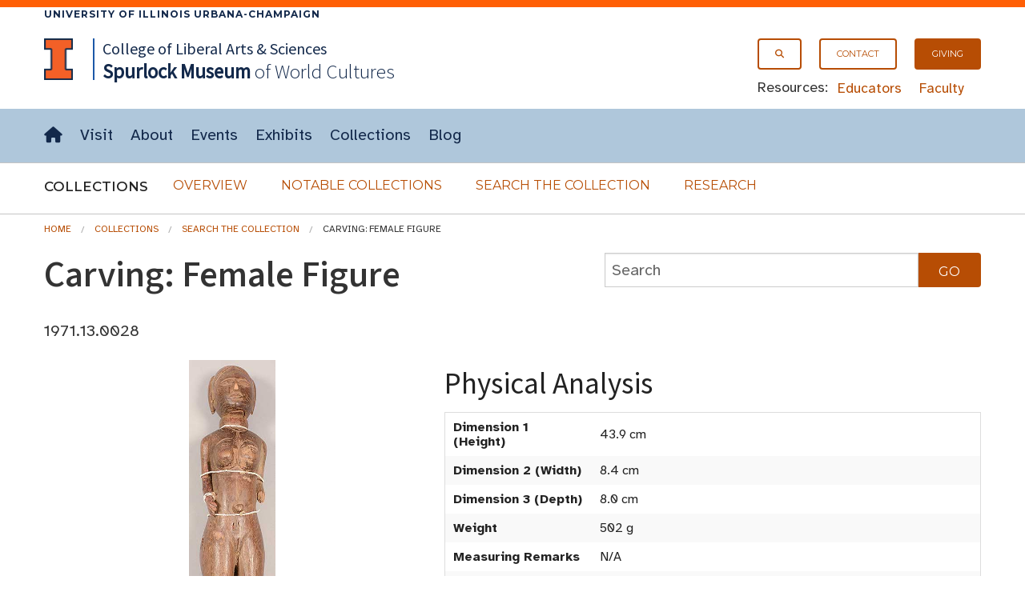

--- FILE ---
content_type: text/html; charset=UTF-8
request_url: https://www.spurlock.illinois.edu/collections/search-collection/details.php?a=1971.13.0028
body_size: 27886
content:




<!doctype html>
<html class="no-js" lang="en">
    <head>
    <!-- <meta charset="utf-8" /> -->
    <meta http-equiv="Content-Type" content="text/html; charset=UTF-8" />
    <meta name="viewport" content="width=device-width, initial-scale=1.0" />
       <title>Carving: Female Figure, Search the Collection, Spurlock Museum, U of I</title>
    
        <link rel="stylesheet" href="/css/app.css" />
        <link rel="stylesheet" type="text/css" href="/css/FlatIcons/flaticon.css">
        

  </head>
<body>


 <!-- Offside Menu -->
     <!--entire site nav-->
     <aside aria-label="off-canvas site menu" >
       <a id="top" tabindex="-1"></a>
     <div id="skiptocontent" tabindex="-1"><a href="#maincontent">skip to main content</a></div>
     <div class="show-for-medium-up">
       <div class="border_top">
         <div class="campus row">
           <div class="small-12 columns">
             <a href="https://illinois.edu">
                 University of Illinois Urbana-Champaign
             </a>
           </div>
         </div>
       </div>
     </div>


                 <div id="off-canvas-menu" class="offside hide-for-large-up">


                   <div class="row">
                       <div class="small-12 columns">
                           <a class="menu-btn right menu-btn-off-canvas-menu--close hide-for-large-up" href="#footer"><span class="icon x" title="Close Site Menu"></span><span class="visuallyhidden">Close site menu</span></a>



                       </div>
                   </div>


                   <div class="row">
                       <div class="small-12 columns">

                           <ul class="no-bullet">
                             <li><a class="button secondary"  href="/search.html"><span aria-hidden="true" class="icon search prepend"></span>Search</a></li>
                    <li><a class="button secondary" href="/"><span aria-hidden="true" class="icon home prepend"></span>Home</a></li>
                  </ul>
                  <hr>
                  <ul class="no-bullet">
                    <li><a class="button secondary" href="/visit/"><strong>Visit</strong></a></li>
                    <li><a class="button secondary" href="/about/">About</a></li>
                    <li><a class="button secondary" href="/events/"><span aria-hidden="true" class="icon events prepend"></span>Events</a></li>
                    <li><a class="button secondary" href="/exhibits/">Exhibits</a></li>
                    <li><a class="button secondary" href="/collections/">Collections</a></li>
                    <li><a class="button secondary" href="/blog/"><span aria-hidden="true" class="icon blog prepend"></span>Blog</a></li>
                  </ul>
                  <hr>
                  <ul class="no-bullet">
                    <li><a class="button secondary small"  href="/giving/">Giving</a></li>
                    <li><a class="button secondary small"  href="/contact/"><span aria-hidden="true" class="icon email prepend"></span>Contact</a></li>
                  </ul>
                  <hr>
                  <ul class="no-bullet">
                       <li><a class="button secondary small"  href="/educators/">Educators</a></li>
                       <li><a class="button secondary small" href="/faculty/">Faculty</a></li>
                              </ul>
                       </div>

                   </div>



                   <!--<div class="row hide-for-medium-up">
                     <div class="small-12 columns">
                       <div class="row collapse">
                         <div class="small-10 columns">
                           <input type="text" placeholder="Search the site">
                         </div>
                         <div class="small-2 columns">
                           <a href="#" class="button postfix"><span class="icon search append"></span><span class="visuallyhidden">Submit Search</span></a>
                         </div>
                       </div>
                     </div>
                   </div>-->

               </div>


               <!-- Site Overlay -->
               <div class="site-overlay"></div>

           </aside>


           <!-- Page Content -->
           <div id="container">


              <!--Navigation start-->
               <header id="site-header">
                   <div id="masthead" class="full-width-band">

                       <div class="row">
                         <div class="small-12 columns">

                             <!-- Menu Button -->
                             <a class="menu-btn menu-btn-off-canvas-menu button right hide-for-large-up" href="#footer" aria-expanded="false"><span class="icon hamburger" title="Menu"></span><span class="hidden-for-small-only"> Menu</span></a>

                             <div class="show-for-large-up">
                               <nav id="secondary-nav" aria-label="secondary navigation">
                                 <div  class="right">
                                      <ul class="inline-list">
                                        <li><a class="button onepointfive tiny" href="/search.html"><span class="icon search" aria-hidden="true" title="Search"></span><span class="visuallyhidden">Search</span></a></li>
                                        <li><a class="button onepointfive tiny" href="/contact/">Contact</a></li>
                                        <li><a class="button tiny" href="/giving/">Giving</a></li>
                                      </ul>

                                      <div id="secondary-nav-resources">
                                        <span>Resources:</span>
                                        <ul class="inline-list">
                                          <li><a href="/educators/">Educators</a></li>
                                          <li><a href="/faculty/">Faculty</a></li>
                                        </ul>
                                      </div>
                                    </div>
                               </nav>
                             </div>
                               <a href="http://illinois.edu"><img class="i-block left" src="/img/core/icon_illinois-fc_300.png" alt="University of Illinois"></a>
                               <div id="site-name">
                                 <span id="site-parent" class="show-for-large-up"><a href="https://las.illinois.edu">College of Liberal Arts &amp; Sciences</a>
                                 </span>
                                 <a href="/"><span>Spurlock<br class="hide-for-medium-up"><span class="small-padding-1"> Museum</span></span><br class="small-padding hide-for-large-up">
                                 <span id="site-name-subtitle" class="small-padding show-for-medium-up">of World Cultures</span></a>
                               </div>

                         </div>
                       </div>
                    </div>
                    <div class="full-width-nav show-for-large-up">
                      <div class="row">
                        <div class="small-12 columns">

                          <nav id="site-horizontal-menu" aria-label="main site menu" class="small-12 columns show-for-large-up">
                            <ul class="inline-list left">
                              <li><a href="/"><span class="visuallyhidden">Home</span><span aria-hidden="true" class="icon home" title="Home"></span></a></li>
                              <li><a href="/visit/">Visit</a></li>
                              <li><a href="/about/">About</a></li>
                              <li><a href="/events/">Events</a></li>
                              <li><a href="/exhibits/">Exhibits</a></li>
                              <li><a href="/collections/">Collections</a></li>
                              <li><a href="/blog/">Blog</a></li>
                            </ul>
                          </nav>
                        </div>
                      </div>
                    </div>

           <!--entire site nav end-->
       <nav id="section-nav" class="full-width-band" aria-label="Collections section navigation">
         <div class="row">
           <!--accordion start-->
           <div class="small-12 columns">
             <div id="site-disclosure" class="hide-for-medium-up" >
               <button class="expand  disclosure" aria-expanded="true" aria-controls="panel1">
            <span aria-hidden="true" class="icon t chevron right"></span>Collections</button>

                        <div id="panel1">
                          <ul class=" side-nav"  >
                   <li><a href="/collections/">Overview</a></li>
                   <li><a href="/collections/notable-collections/">Notable Collections</a></li>
                   <li><a href="/collections/search-collection/">Search the Collection</a></li>
                   <li><a href="/collections/research/">Research</a></li>
                   </ul>
               </div>
             </div>
           </div>
           <!--accordion end-->
           <!--horizontal menu start-->
           <div class="small-12 columns">
             <div id="sub-horizontal-menu" class="show-for-medium-up">
               <h2 style="" class="left">Collections <span class="visuallyhidden">Submenu</span></h2>
                 <ul class="sub-nav no-bullet">
                   <li><a class="secondary button" href="/collections/">Overview</a></li>
                   <li><a class="secondary button" href="/collections/notable-collections/">Notable Collections</a></li>
                   <li><a class="secondary button" href="/collections/search-collection/">Search the Collection</a></li>
                   <li><a class="secondary button" href="/collections/research/">Research</a></li>
                 </ul>
             </div>
           </div>
           <!--horizontal menu end-->
         </div>
       </nav>
        </header>
       <!--Navigation End-->




           <main>

            <!--Skip to Main Content Target-->
            <a id="maincontent" tabindex="-1"></a>
            
<div class="row ">
<div class="small-12 columns">



   <div class="row">
                    <div class="small-12 columns">
                      <ol class="breadcrumbs" aria-label="breadcrumb navigation">
                       <li><a href="/">Home</a></li>
                       <li><a href="/collections/">Collections</a></li>
                       <li><a href="/collections/search-collection/">Search the Collection</a></li>
                       
                       <li class="current">Carving: Female Figure</li>                      </ol>
                    </div>
              </div>

    
            <div class="row">

 <div class="small-12 large-7 columns">
<h1>Carving: Female Figure</h1>
        <p>1971.13.0028</p>
</div>
    <div class="large-5 columns">
      <form role="search" action="index.php" method="GET">
          
          <div class="row collapse">
            <div class="small-10 columns">
              <input type="text" name="q"  placeholder="Search" aria-label="collections search" value="">
            </div>
          
            <div class="small-2 columns">
              <input class="button postfix" type="submit" name="Search" value="Go" >
            </div>
          </div>
      </form>
    </div>
  </div>

  <div class="row">
    <div class="small-12 medium-12 large-5 columns medium-text-center">
             
      <!--IMAGE THUMBNAIL for the ARTIFACT-->
        <!--Original Image, not rotated--><img style='width:auto; max-height: 400px; overflow: hidden;' src='/img-DB/recognition/Images05/1971.13.0028.jpg' alt='Thumbnail of Carving: Female Figure (1971.13.0028)'><br><br>Detailed Images<br><div class="pagination-centered"><ul class="pagination"><li><a href='/img-DB/orig-digi/1971/1971.13/1971.13.0028.01.JPG'>1</a></li><li><a href='/img-DB/orig-digi/1971/1971.13/1971.13.0028.02.JPG'>2</a></li><li><a href='/img-DB/orig-digi/1971/1971.13/1971.13.0028.03.JPG'>3</a></li><li><a href='/img-DB/orig-digi/1971/1971.13/1971.13.0028.04.JPG'>4</a></li><li><a href='/img-DB/orig-digi/1971/1971.13/1971.13.0028.05.JPG'>5</a></li><li><a href='/img-DB/orig-digi/1971/1971.13/1971.13.0028.06.JPG'>6</a></li><li><a href='/img-DB/orig-digi/1971/1971.13/1971.13.0028.07.JPG'>7</a></li></ul>
                    </div>
      <!--BASIC INFORMATION for the ARTIFACT-->
      <h2 id="basic-information" class="left">Basic Information</h2>
      <table aria-labelledby="basic-information" class="full-width">
        <tr>
          <th>Artifact Identification</th>
          <td>Carving: Female Figure &nbsp; (1971.13.0028)</td>
        </tr>
  
        <tr>
          <th>Classification/<br><a href="https://www.nomenclature.info/apropos-about.app?lang=en">Nomenclature</a></th>
          <td>
            <ol style = "font-size:.8rem; display:table-cell; line-height: 0.9rem"><li style = "display:inline"><a href = "https://www.spurlock.illinois.edu/collections/search-collection/index.php?advsf=1&c1=Communication Artifacts">Communication Artifacts</a></li> : <li style = "display:inline"><a href = "https://www.spurlock.illinois.edu/collections/search-collection/index.php?advsf=1&c2=Art">Art</a></li>: <li style = "display:inline">N/A</li></ol>          </td>
        </tr>
  
        <tr>
          <th>Artist/Maker</th>
          <td>
            Unknown          </td>
        </tr>

        <tr>
          <th>Geographic Location</th>
          <td>
            <div style = "display:table-cell"><ol style = "font-size:.8rem; display:inline; margin-left:0px; line-height: 0.9rem"><li style = "display:inline"><a href = "https://www.spurlock.illinois.edu/collections/search-collection/index.php?advsf=1&g1=Africa, West">Africa, West</a></li>: <li style = "display:inline"><a href = "https://www.spurlock.illinois.edu/collections/search-collection/index.php?advsf=1&g2=Sierra Leone">Sierra Leone</a></li><ul style = "font-size:.8rem; display:inline; margin-left:0px; line-height: 0.9rem"></ul></ol></div>          </td>
        </tr>
      
        <tr>
          <th>Period</th>
          <td>
            Colonial          </td>
        </tr>

        <tr>
          <th>Date</th>
          <td>
             Early 20th century          </td>
        </tr>
     
        <tr>
          <th>Culture</th>
          <td>
            <a href = "https://www.spurlock.illinois.edu/collections/search-collection/index.php?advsf=1&cl=Mende">Mende</a>          </td>
        </tr>

        <tr>
                      <th>Location</th>
                      <td>

                      <a href=/collections/research/><span class='round info label' title=''>Not on Exhibit<span class='visuallyhidden'></span></span></a>

                      </td>
                    </tr>      </table>
      </div>

    <div class="small-12 large-7 columns">
      <h2 id="physical-analysis">Physical Analysis</h2>
      <table aria-labelledby="physical-analysis" class="full-width">
        <tr>
          <th>Dimension 1 (Height)
          </th>
          <td> 43.9 cm          </td>
        </tr>

        <tr>
          <th>Dimension 2 (Width)
          </th>
          <td> 8.4 cm          </td>
        </tr>
        
        <tr>
          <th>Dimension 3 (Depth)
          </th>
          <td> 8.0 cm          </td>
        </tr>
         
        <tr>
          <th>Weight</th>
          <td> 502 g          </td>
        </tr>
        

        <tr>
          <th>Measuring Remarks</th>
          <td> N/A          </td>
        </tr>
        
        <tr>
          <th>Materials</th>
          <td> <a href = "https://www.spurlock.illinois.edu/collections/search-collection/index.php?advsf=1&mt=&quot;Plant--Wood&quot;">Plant--Wood</a>, <a href = "https://www.spurlock.illinois.edu/collections/search-collection/index.php?advsf=1&mt=&quot;Pigment--Stain&quot;">Pigment--Stain</a>, <a href = "https://www.spurlock.illinois.edu/collections/search-collection/index.php?advsf=1&mt=&quot;Textile--Cotton&quot;">Textile--Cotton</a>, <a href = "https://www.spurlock.illinois.edu/collections/search-collection/index.php?advsf=1&mt=&quot;Plant--Fiber&quot;">Plant--Fiber</a>, <a href = "https://www.spurlock.illinois.edu/collections/search-collection/index.php?advsf=1&mt=&quot;Plant--Cotton&quot;">Plant--Cotton</a>, <a href = "https://www.spurlock.illinois.edu/collections/search-collection/index.php?advsf=1&mt=&quot;Glass&quot;">Glass</a>          </td>
        </tr>
        
        <tr>
          <th>Manufacturing Processes</th>
          <td> Carved, Staining, Stringing          </td>
        </tr>
         
      </table>
           
      <h2 id="research-remarks">Research Remarks</h2>
      <table aria-labelledby="research-remarks" class="full-width">
        <tbody>
          <tr>
             <th>Description</th>
          <td> N/A          </td>
        </tr>
              <tr>
          <th>Published Description</th>
          <td> N/A          </td>
        </tr>
    
        

                
               
        <tr>
          <th>Bibliography</th>
          <td> Under Review          </td>
        </tr>
        </tbody>
                  </table>
                          
      <h2 id="artifact-history">Artifact History</h2>
      <table aria-labelledby="artifact-history" class="full-width">

        <tr>
          <th>Credit Line/Dedication</th>
          <td> <a href = "https://www.spurlock.illinois.edu/collections/search-collection/index.php?advsf=1&cr=Purchase">Purchase</a>          </td>
        </tr>
        
        <tr>
          <th>Reproduction</th>
          <td> no          </td>
        </tr>
        
        
      </table>

</div>
</div>
        </div></div>


  <section id="contact" class="full-width-band" aria-labelledby="contact-heading">
    <div class="row">
      <div class="small-12 columns">
        <h2 id="contact-heading" >Contact</h2>
        <p>All information about our collection is constantly reviewed and updated. Please contact <a href = "/contact/#dery">Dery Martínez-Bonilla</a>, Registrar, if there is any information you are looking for that isn't currently online.</p>

       <!--  <p>If you are interested in giving opportunties, please contact
         the <a href="/contact/#director">Director</a> to get the conversation started!</p>
   
           <p>Have ideas for how you can support the Museum in other ways? Have some questions you need answered? Please contact the <a href="/contact/#director">Director</a> to get the conversation started! </p> -->
      </div>
    </div>
  </section>

<!--
  <section id="share-what-you-know" aria-labelledby="share-what-you-know-heading">


    <div class="full-width-band darkblue">
        
      <div class="row">
        <div class="small-12 medium-10 large-8 medium-offset-1 large-offset-2 columns panel">

        <div id="confirmationMessage" class="hide">
            <div class="row">
              <div class="small-12 columns">
                <div id="alert-confirmation" data-alert aria-live="assertive" role="alert" tabindex="0" class="alert-box success radius">
                  Your request was successfully submited. Check the email address you provided for a copy of your submission.
                </div>
                <button id="reload-form" class="button onepointfive">Submit Another Request</button>
              </div>
            </div>
          </div>
          
          <h2 id="share-what-you-know-heading">Share What You Know!</h2>
          <form id="ShareInfoForm" name="ShareInfoForm" action="send_form_email.php" method="POST" data-abide="ajax">
            <div class="row">
              <div class= "small-12 large-12 columns">
                <p>The Spurlock Museum actively seeks opportunities to improve what we know and record about our collections.
                If you have knowledge about this object, please get in touch with our Registration staff by using the form below. Please note that <strong>we cannot give appraisals, provide any information related to the value of any party's collections, or authenticate artifacts.</strong></p>

              </div>
            </div>
 
              <div class="row">
                <div class="large-6 columns">
                    <div id="first_name">
                      <label for="ShareInfofirst_name">First Name</label>
                      <input type="text" name="ShareInfofirst_name" id="ShareInfofirst_name" placeholder="your first name" required aria-invalid="true">
                      <small role="status" class="error">Please enter your first name.</small>
                    </div>
                    <div id="last_name">
                      <label for="ShareInfolast_name">Last Name</label>
                      <input type="text" name="ShareInfolast_name" id="ShareInfolast_name" placeholder="your last name" required aria-invalid="true">
                      <small role="status" class="error">Please enter your last name.</small>
                    </div>
                </div>
                <div class="large-6 columns">
                  <div id="email">
                    <label for="ShareInfoemail">E-mail Address</label>
                    <input type="email" name="ShareInfoemail" id="ShareInfoemail" placeholder="your e-mail" required aria-invalid="true">
                    <small role="status" class="error">Please enter a valid email address.</small>
                  </div>

                    <label for="ShareInfoartifact">Artifact Identification</label>
                    <input style="text-overflow: ellipsis;" disabled type="text" name="ShareInfoartifact_fake" aria-label="Artifact Name" readonly="readonly" size="50"
                    value="Carving: Female Figure (1971.13.0028)"
                    >
                    <input type="text" name="ShareInfoartifact" id="ShareInfoartifact" readonly="readonly" size="50" style="display:none;"
                    value="Carving: Female Figure (1971.13.0028)">
                </div>
              </div>
              
              <div class="row">
                <div class="large-12 centered columns">
                    <label for="ShareInfocomments">Comments</label>
                    <textarea id="ShareInfocomments" class="textarea" name="ShareInfocomments" rows="5" cols="50" required aria-invalid="true"></textarea>
                    <small role="status" class="error">Please enter comments you would like to share about the artifact.</small>
                </div>
              </div>
              <div class="row">
                <div class="small-12 medium-6 large-8 columns">
                  <div id="validation" aria-live="polite"><p>All fields are required.</p></div>
                </div>
                <div class="small-12 medium-6 large-4 columns">
                  <input class="button expand" id="submit" type="Submit" value="Submit">
                </div>
               
              </div>
                
              
              <label for="AmIHuman" class="hidden">Leave this field blank to prove that you are not a robot.</label>
              <input id="AmIHuman" name="AmIHuman" type="text" class="hidden">
              <label for="AmIHuman2" class="hidden">Do not alter the time in this field</label>
              <input id="AmIHuman2" name="formtime" class="hidden" value="1769323051" />
            
          </form>
          <div id="submitFailMessage" class="hide">
              <div data-alert class="alert-box alert" tabindex="0" aria-live="assertive" role="alert">
              There was an error processing your request. Please contact the <a href="https://www.spurlock.illinois.edu/contact/#registrar">Registrar</a>.
              </div>
            </div>
          <div id="errormessage" class="hidden">
            <div data-alert class="alert-box alert" tabindex="0" aria-live="assertive" role="alert">
            There was an error, please try again.
            </div>
          </div>
        
         
 
      </div>
    </div>
  </div>
-->


</section>

<br>
<!-- </div> -->
<!-- <section id="contact" class="full-width-band" aria-labelledby="contact-heading">
    <div class="row">
      <div class="small-12 columns">
        <h2 id="contact-heading">Contact</h2>
        <p>All information about our collection is constantly reviewed and updated. Please contact <a href = "/contact/#dery">Dery Martínez-Bonilla</a>, Interim Registrar, if there is any information you are looking for that isn't currently online.</p>

        <p>If you are interested in giving opportunties, please contact
         the <a href="/contact/#director">Director</a> to get the conversation started!</p>
   
           <p>Have ideas for how you can support the Museum in other ways? Have some questions you need answered? Please contact the <a href="/contact/#director">Director</a> to get the conversation started! </p>
      </div>
    </div>
  </section> -->
        



<!-- {Footer} -->

        
</main>
          <a id="footer" tabindex="-1"></a>
          <div data-interchange="[/_footer.html, (small)]"></div>
          <noscript>
            <footer>
              <div class="row">
                <div class="small-12 columns">
                  [Javascript Required] but you can access the {<a href="/_footer.html">FOOTER</a>} through direct link.<br><br>
                </div>
              </div>
            </footer>
          </noscript>

        </div>







<script src="/js/min/app-min.js"></script>
 
<script>
  $(document).foundation({
    abide : {
      live_validate : true, // validate the form as you go
      validate_on_blur : true, // validate whenever you focus/blur on an input field
      focus_on_invalid : true, // automatically bring the focus to an invalid input field
      error_labels: true, // labels with a for="inputId" will recieve an `error` class
      // the amount of time Abide will take before it validates the form (in ms).
      // smaller time will result in faster validation
      //timeout : 50,
    }
  });
</script>

<script>
  $(document).on('valid.fndtn.abide','#ShareInfoForm', function(event) {
        $("#submit").prop("disabled",true);
       $.ajax({
          type  : 'POST',
          url   : 'send_form_email.php',
          data  : $( this ).serialize(),
        })
            .success(function(data) {
              console.log(JSON.stringify(data))
              data = JSON.parse(data);

              if (data.error) {
                  // handle the error
                  $('#submitFailMessage').show();
              }
              else {
                $('#submitFailMessage').hide();
                $("#ShareInfoForm")[0].reset();
                $("#ShareInfoForm").slideUp(function(){
                    $('html, body').animate({
                        scrollTop: $("#share-what-you-know").offset().top
                    }, 800);
                    $('#confirmationMessage').slideDown();
                    $('#confirmationMessage div.alert-box').focus();
                });
                
               }

               $("#submit").prop("disabled",false);
            })

            .error(function(error) {
              $('#errormessage').show();
              $("#submit").prop("disabled",false);
            })

        // stop the form from submitting the normal way and refreshing the page
        event.preventDefault();
      });

    $(document).on('click', '#reload-form', function(){
      $('#confirmationMessage').slideUp(function(){
        $('#ShareInfoForm').slideDown();
      });
      $('html, body').animate({
          scrollTop: $("#share-what-you-know").offset().top
      }, 800);
      
      
    });
</script>

</body>
</html>

